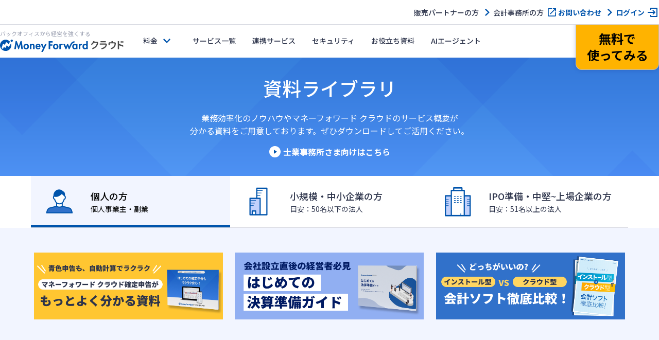

--- FILE ---
content_type: application/x-javascript; charset=utf-8
request_url: https://cookie.sync.usonar.jp/v1/cs?url=https%3A%2F%2Fbiz.moneyforward.com%2Flibrary%2Findividual%2F%3Fprovider%3Dest_basic%26provider_info%3Dcv.51775.part.sidebar%26link%3D&ref=&cb_name=usonarCallback&uuid=08007d34-2803-4c9b-b2e5-c16ee3022b6c&client_id=RALAnXHZM57Kq6sRA&v=1.0.0&cookies=%7B%22_gcl_au%22%3A%221.1.1298973330.1769913171%22%2C%22_ga%22%3A%22GA1.1.1423810208.1769913172%22%2C%22_fbp%22%3A%22fb.1.1769913173262.176965462689004639%22%7D&cb=1769913173667
body_size: 119
content:
usonarCallback({"uuid":"08007d34-2803-4c9b-b2e5-c16ee3022b6c"})


--- FILE ---
content_type: image/svg+xml
request_url: https://assets-biz-portal.moneyforward.com/packs/dist/78209adf225108c5b7e0.svg
body_size: 68
content:
<svg xmlns="http://www.w3.org/2000/svg" width="24" height="24" fill="none"><path fill="#0054AC" fill-rule="evenodd" d="M8 17.25L13.595 12 8 6.633 9.703 5 17 12l-7.297 7L8 17.25z" clip-rule="evenodd"/></svg>

--- FILE ---
content_type: application/javascript; charset=UTF-8
request_url: https://dev.visualwebsiteoptimizer.com/j.php?a=740981&u=https%3A%2F%2Fbiz.moneyforward.com%2Flibrary%2Findividual%2F%3Fprovider%3Dest_basic%26provider_info%3Dcv.51775.part.sidebar%26link%3D&vn=2.1&x=true
body_size: 12483
content:
(function(){function _vwo_err(e){function gE(e,a){return"https://dev.visualwebsiteoptimizer.com/ee.gif?a=740981&s=j.php&_cu="+encodeURIComponent(window.location.href)+"&e="+encodeURIComponent(e&&e.message&&e.message.substring(0,1e3)+"&vn=")+(e&&e.code?"&code="+e.code:"")+(e&&e.type?"&type="+e.type:"")+(e&&e.status?"&status="+e.status:"")+(a||"")}var vwo_e=gE(e);try{typeof navigator.sendBeacon==="function"?navigator.sendBeacon(vwo_e):(new Image).src=vwo_e}catch(err){}}try{var extE=0,prevMode=false;window._VWO_Jphp_StartTime = (window.performance && typeof window.performance.now === 'function' ? window.performance.now() : new Date().getTime());;;(function(){window._VWO=window._VWO||{};var aC=window._vwo_code;if(typeof aC==='undefined'){window._vwo_mt='dupCode';return;}if(window._VWO.sCL){window._vwo_mt='dupCode';window._VWO.sCDD=true;try{if(aC){clearTimeout(window._vwo_settings_timer);var h=document.querySelectorAll('#_vis_opt_path_hides');var x=h[h.length>1?1:0];x&&x.remove();}}catch(e){}return;}window._VWO.sCL=true;;window._vwo_mt="live";var localPreviewObject={};var previewKey="_vis_preview_"+740981;var wL=window.location;;try{localPreviewObject[previewKey]=window.localStorage.getItem(previewKey);JSON.parse(localPreviewObject[previewKey])}catch(e){localPreviewObject[previewKey]=""}try{window._vwo_tm="";var getMode=function(e){var n;if(window.name.indexOf(e)>-1){n=window.name}else{n=wL.search.match("_vwo_m=([^&]*)");n=n&&atob(decodeURIComponent(n[1]))}return n&&JSON.parse(n)};var ccMode=getMode("_vwo_cc");if(window.name.indexOf("_vis_heatmap")>-1||window.name.indexOf("_vis_editor")>-1||ccMode||window.name.indexOf("_vis_preview")>-1){try{if(ccMode){window._vwo_mt=decodeURIComponent(wL.search.match("_vwo_m=([^&]*)")[1])}else if(window.name&&JSON.parse(window.name)){window._vwo_mt=window.name}}catch(e){if(window._vwo_tm)window._vwo_mt=window._vwo_tm}}else if(window._vwo_tm.length){window._vwo_mt=window._vwo_tm}else if(location.href.indexOf("_vis_opt_preview_combination")!==-1&&location.href.indexOf("_vis_test_id")!==-1){window._vwo_mt="sharedPreview"}else if(localPreviewObject[previewKey]){window._vwo_mt=JSON.stringify(localPreviewObject)}if(window._vwo_mt!=="live"){;if(typeof extE!=="undefined"){extE=1}if(!getMode("_vwo_cc")){(function(){var cParam='';try{if(window.VWO&&window.VWO.appliedCampaigns){var campaigns=window.VWO.appliedCampaigns;for(var cId in campaigns){if(campaigns.hasOwnProperty(cId)){var v=campaigns[cId].v;if(cId&&v){cParam='&c='+cId+'-'+v+'-1';break;}}}}}catch(e){}var prevMode=false;_vwo_code.load('https://dev.visualwebsiteoptimizer.com/j.php?mode='+encodeURIComponent(window._vwo_mt)+'&a=740981&f=1&u='+encodeURIComponent(window._vis_opt_url||document.URL)+'&eventArch=true'+'&x=true'+cParam,{sL:window._vwo_code.sL});if(window._vwo_code.sL){prevMode=true;}})();}else{(function(){window._vwo_code&&window._vwo_code.finish();_vwo_ccc={u:"/j.php?a=740981&u=https%3A%2F%2Fbiz.moneyforward.com%2Flibrary%2Findividual%2F%3Fprovider%3Dest_basic%26provider_info%3Dcv.51775.part.sidebar%26link%3D&vn=2.1&x=true"};var s=document.createElement("script");s.src="https://app.vwo.com/visitor-behavior-analysis/dist/codechecker/cc.min.js?r="+Math.random();document.head.appendChild(s)})()}}}catch(e){var vwo_e=new Image;vwo_e.src="https://dev.visualwebsiteoptimizer.com/ee.gif?s=mode_det&e="+encodeURIComponent(e&&e.stack&&e.stack.substring(0,1e3)+"&vn=");aC&&window._vwo_code.finish()}})();
;;window._vwo_cookieDomain="moneyforward.com";;;;_vwo_surveyAssetsBaseUrl="https://cdn.visualwebsiteoptimizer.com/";;if(prevMode){return}if(window._vwo_mt === "live"){window.VWO=window.VWO||[];window._vwo_acc_id=740981;window.VWO._=window.VWO._||{};;;window.VWO.visUuid="DB7550E6D02AF43239074F537CC754E6E|521f3b58adfbea8b8a400634a42e3da5";
;_vwo_code.sT=_vwo_code.finished();(function(c,a,e,d,b,z,g,sT){if(window.VWO._&&window.VWO._.isBot)return;const cookiePrefix=window._vwoCc&&window._vwoCc.cookiePrefix||"";const useLocalStorage=sT==="ls";const cookieName=cookiePrefix+"_vwo_uuid_v2";const escapedCookieName=cookieName.replace(/([.*+?^${}()|[\]\\])/g,"\\$1");const cookieDomain=g;function getValue(){if(useLocalStorage){return localStorage.getItem(cookieName)}else{const regex=new RegExp("(^|;\\s*)"+escapedCookieName+"=([^;]*)");const match=e.cookie.match(regex);return match?decodeURIComponent(match[2]):null}}function setValue(value,days){if(useLocalStorage){localStorage.setItem(cookieName,value)}else{e.cookie=cookieName+"="+value+"; expires="+new Date(864e5*days+ +new Date).toGMTString()+"; domain="+cookieDomain+"; path=/"}}let existingValue=null;if(sT){const cookieRegex=new RegExp("(^|;\\s*)"+escapedCookieName+"=([^;]*)");const cookieMatch=e.cookie.match(cookieRegex);const cookieValue=cookieMatch?decodeURIComponent(cookieMatch[2]):null;const lsValue=localStorage.getItem(cookieName);if(useLocalStorage){if(lsValue){existingValue=lsValue;if(cookieValue){e.cookie=cookieName+"=; expires=Thu, 01 Jan 1970 00:00:01 GMT; domain="+cookieDomain+"; path=/"}}else if(cookieValue){localStorage.setItem(cookieName,cookieValue);e.cookie=cookieName+"=; expires=Thu, 01 Jan 1970 00:00:01 GMT; domain="+cookieDomain+"; path=/";existingValue=cookieValue}}else{if(cookieValue){existingValue=cookieValue;if(lsValue){localStorage.removeItem(cookieName)}}else if(lsValue){e.cookie=cookieName+"="+lsValue+"; expires="+new Date(864e5*366+ +new Date).toGMTString()+"; domain="+cookieDomain+"; path=/";localStorage.removeItem(cookieName);existingValue=lsValue}}a=existingValue||a}else{const regex=new RegExp("(^|;\\s*)"+escapedCookieName+"=([^;]*)");const match=e.cookie.match(regex);a=match?decodeURIComponent(match[2]):a}-1==e.cookie.indexOf("_vis_opt_out")&&-1==d.location.href.indexOf("vwo_opt_out=1")&&(window.VWO.visUuid=a),a=a.split("|"),b=new Image,g=window._vis_opt_domain||c||d.location.hostname.replace(/^www\./,""),b.src="https://dev.visualwebsiteoptimizer.com/v.gif?cd="+(window._vis_opt_cookieDays||0)+"&a=740981&d="+encodeURIComponent(d.location.hostname.replace(/^www\./,"") || c)+"&u="+a[0]+"&h="+a[1]+"&t="+z,d.vwo_iehack_queue=[b],setValue(a.join("|"),366)})("moneyforward.com",window.VWO.visUuid,document,window,0,_vwo_code.sT,"moneyforward.com","false"||null);
;clearTimeout(window._vwo_settings_timer);window._vwo_settings_timer=null;;;;;var vwoCode=window._vwo_code;if(vwoCode.filterConfig&&vwoCode.filterConfig.filterTime==="balanced"){vwoCode.removeLoaderAndOverlay()}var vwo_CIF=false;var UAP=false;;;var _vwo_style=document.getElementById('_vis_opt_path_hides'),_vwo_css=(vwoCode.hide_element_style?vwoCode.hide_element_style():'{opacity:0 !important;filter:alpha(opacity=0) !important;background:none !important;transition:none !important;}')+':root {--vwo-el-opacity:0 !important;--vwo-el-filter:alpha(opacity=0) !important;--vwo-el-bg:none !important;--vwo-el-ts:none !important;}',_vwo_text="" + _vwo_css;if (_vwo_style) { var e = _vwo_style.classList.contains("_vis_hide_layer") && _vwo_style; if (UAP && !UAP() && vwo_CIF && !vwo_CIF()) { e ? e.parentNode.removeChild(e) : _vwo_style.parentNode.removeChild(_vwo_style) } else { if (e) { var t = _vwo_style = document.createElement("style"), o = document.getElementsByTagName("head")[0], s = document.querySelector("#vwoCode"); t.setAttribute("id", "_vis_opt_path_hides"), s && t.setAttribute("nonce", s.nonce), t.setAttribute("type", "text/css"), o.appendChild(t) } if (_vwo_style.styleSheet) _vwo_style.styleSheet.cssText = _vwo_text; else { var l = document.createTextNode(_vwo_text); _vwo_style.appendChild(l) } e ? e.parentNode.removeChild(e) : _vwo_style.removeChild(_vwo_style.childNodes[0])}};window.VWO.ssMeta = { enabled: 0, noSS: 0 };;;VWO._=VWO._||{};window._vwo_clicks=false;VWO._.allSettings=(function(){return{dataStore:{campaigns:{425:{"ps":false,"urlRegex":"^https\\:\\\/\\\/biz\\.moneyforward\\.com\\\/accounting(?:(\\?[^#]*))?(?:(#.*))?$","pgre":true,"globalCode":[],"name":"2026_0039【会計TOP 1p】Outgrowを埋め込む","ep":1769043704000,"clickmap":0,"goals":{"1":{"type":"CUSTOM_GOAL","identifier":"vwo_dom_click","mca":false},"2":{"type":"CUSTOM_GOAL","identifier":"vwo_dom_click","mca":false}},"id":425,"ibe":0,"status":"RUNNING","cEV":1,"combs":{"1":0.5,"2":0.5},"type":"SPLIT_URL","comb_n":{"1":"Control","2":"Variation-1"},"pc_traffic":100,"triggers":["22057951"],"multiple_domains":0,"sV":1,"sections":{"1":{"path":"","triggers":[],"variation_names":{"1":"Control","2":"Variation-1"},"variationsRegex":{"1":"^https\\:\\\/\\\/biz\\.moneyforward\\.com\\\/accounting\\\/?(?:[\\?#].*)?$","2":"^https\\:\\\/\\\/biz\\.moneyforward\\.com\\\/accounting\\?ptn\\=2026_0039_01(?:#.*)?.*$"},"urlModes":{"1":1,"2":1},"variations":{"1":"https:\/\/biz.moneyforward.com\/accounting\/","2":"https:\/\/biz.moneyforward.com\/accounting\/?ptn=2026_0039_01"},"segment":{"1":1,"2":1}}},"stag":1,"exclude_url":"","metrics":[{"type":"m","metricId":393947,"id":1},{"type":"m","metricId":393233,"id":2}],"varSegAllowed":false,"mt":{"1":"3181352","2":"3176753"},"manual":false,"version":4,"segment_code":"true","ss":null}, 386:{"ps":false,"urlRegex":"^https\\:\\\/\\\/biz\\.moneyforward\\.com\\\/campaign\\\/mf_cloud\\\/54954(?:(\\?[^#]*))?(?:(#.*))?$","pgre":true,"globalCode":[],"name":"デジマ_キャンペーンサイト_会計_会計Plus_会計共通検証_202511_386","ep":1763700483000,"clickmap":0,"goals":{"1":{"type":"CUSTOM_GOAL","identifier":"vwo_pageView","mca":false},"4":{"type":"CUSTOM_GOAL","identifier":"vwo_pageView","mca":false},"3":{"type":"CUSTOM_GOAL","identifier":"vwo_dom_click","mca":false},"2":{"type":"CUSTOM_GOAL","identifier":"vwo_dom_click","mca":false}},"id":386,"ibe":0,"status":"RUNNING","combs":{"1":0.5,"2":0.5},"type":"SPLIT_URL","comb_n":{"1":"Control","2":"Variation-1"},"pc_traffic":100,"triggers":[20419006],"multiple_domains":0,"sV":1,"sections":{"1":{"path":"","triggers":[],"variation_names":{"1":"Control","2":"Variation-1"},"variationsRegex":{"1":"^https\\:\\\/\\\/biz\\.moneyforward\\.com\\\/campaign\\\/mf_cloud\\\/54954\\\/?(?:[\\?#].*)?$","2":"^https\\:\\\/\\\/biz\\.moneyforward\\.com\\\/accounting_plus\\\/?(?:[\\?#].*)?$"},"urlModes":{"1":1,"2":1},"variations":{"1":"https:\/\/biz.moneyforward.com\/campaign\/mf_cloud\/54954\/","2":"https:\/\/biz.moneyforward.com\/accounting_plus\/"},"segment":{"1":1,"2":1}}},"stag":"s_386","exclude_url":"","metrics":[{"type":"m","metricId":295057,"id":1},{"type":"m","metricId":393947,"id":2},{"type":"m","metricId":393233,"id":3},{"type":"m","metricId":432427,"id":4}],"varSegAllowed":false,"mt":{"1":"2335129","4":"3660607","3":"3176753","2":"3181352"},"manual":false,"version":4,"segment_code":"(_vwo_s().f_e(_vwo_s().ts(), 'pst'))","ss":{"csa":0}}, 430:{"ps":false,"urlRegex":"^https\\:\\\/\\\/biz\\.moneyforward\\.com\\\/contract\\\/function(?:(\\?[^#]*))?(?:(#.*))?$","pgre":true,"globalCode":[],"name":"2026_0032【契約機能 1p】詳細説明を削除してABテスト","ep":1769656533000,"clickmap":0,"goals":{"1":{"type":"CUSTOM_GOAL","identifier":"vwo_dom_click","mca":false},"2":{"type":"CUSTOM_GOAL","identifier":"vwo_dom_click","mca":false}},"id":430,"ibe":0,"status":"RUNNING","cEV":1,"combs":{"1":0.5,"2":0.5},"type":"SPLIT_URL","comb_n":{"1":"コントロール","2":"バリエーション-1"},"pc_traffic":100,"triggers":["22235824"],"multiple_domains":0,"sV":1,"sections":{"1":{"path":"","triggers":[],"variation_names":{"1":"コントロール","2":"バリエーション-1"},"variationsRegex":{"1":"^https\\:\\\/\\\/biz\\.moneyforward\\.com\\\/contract\\\/function\\\/?(?:[\\?#].*)?$","2":"^https\\:\\\/\\\/biz\\.moneyforward\\.com\\\/contract\\\/function\\?ptn\\=2026_0032_01(?:#.*)?.*$"},"urlModes":{"1":1,"2":1},"variations":{"1":"https:\/\/biz.moneyforward.com\/contract\/function\/","2":"https:\/\/biz.moneyforward.com\/contract\/function\/?ptn=2026_0032_01"},"segment":{"1":1,"2":1}}},"stag":1,"exclude_url":"","metrics":[{"type":"m","metricId":393233,"id":1},{"type":"m","metricId":393947,"id":2}],"varSegAllowed":false,"mt":{"1":"3176753","2":"3181352"},"manual":false,"version":4,"segment_code":"true","ss":null}, 415:{"ps":false,"urlRegex":"^https\\:\\\/\\\/biz\\.moneyforward\\.com\\\/payroll(?:(\\?[^#]*))?(?:(#.*))?$","pgre":true,"globalCode":[],"name":"2026_0017_【給与 1p】給与TOPのプライマリーを変更する","ep":1767673315000,"clickmap":0,"goals":{"1":{"type":"CUSTOM_GOAL","identifier":"vwo_dom_click","mca":false},"2":{"type":"CUSTOM_GOAL","identifier":"vwo_dom_click","mca":false}},"id":415,"ibe":0,"status":"RUNNING","cEV":1,"combs":{"1":0.5,"2":0.5},"type":"SPLIT_URL","comb_n":{"1":"Control","2":"Variation-1"},"pc_traffic":100,"triggers":["21605611"],"multiple_domains":0,"sV":1,"sections":{"1":{"path":"","triggers":[],"variation_names":{"1":"Control","2":"Variation-1"},"variationsRegex":{"1":"^https\\:\\\/\\\/biz\\.moneyforward\\.com\\\/payroll\\\/?(?:[\\?#].*)?$","2":"^https\\:\\\/\\\/biz\\.moneyforward\\.com\\\/payroll\\?ptn\\=2026_0017_01(?:#.*)?.*$"},"urlModes":{"1":1,"2":1},"variations":{"1":"https:\/\/biz.moneyforward.com\/payroll\/","2":"https:\/\/biz.moneyforward.com\/payroll\/?ptn=2026_0017_01"},"segment":{"1":1,"2":1}}},"stag":1,"exclude_url":"","metrics":[{"type":"m","metricId":393233,"id":1},{"type":"m","metricId":393947,"id":2}],"varSegAllowed":false,"mt":{"1":"3176753","2":"3181352"},"manual":false,"version":4,"segment_code":"true","ss":null}, 402:{"ps":false,"pg_config":["3095590"],"urlRegex":"","pgre":true,"globalCode":[],"name":"2026_0023【会計Plus1p】MVコピーのABCテスト","ep":1765437188000,"clickmap":0,"goals":{"1":{"type":"CUSTOM_GOAL","identifier":"vwo_dom_click","mca":false},"2":{"type":"CUSTOM_GOAL","identifier":"vwo_dom_click","mca":false}},"combs":{"1":0.333333,"3":0.333333,"2":0.333333},"id":402,"ibe":0,"status":"RUNNING","sections":{"1":{"path":"","editorXPaths":{"1":"","3":".app-mv-lead,.app-mv-title","2":".app-mv-lead"},"variation_names":{"1":"コントロール","3":"バリエーション-2","2":"バリエーション-1"},"triggers":[],"globalWidgetSnippetIds":{"1":[],"3":[],"2":[]},"variations":{"1":[],"3":[{"rtag":"R_740981_402_1_3_0","tag":"C_740981_402_1_3_0","xpath":".app-mv-lead"},{"rtag":"R_740981_402_1_3_1","tag":"C_740981_402_1_3_1","xpath":".app-mv-title"}],"2":[{"rtag":"R_740981_402_1_2_0","tag":"C_740981_402_1_2_0","xpath":".app-mv-lead"}]},"segment":{"1":1,"3":1,"2":1}}},"triggers":["21542446"],"type":"VISUAL_AB","comb_n":{"1":"コントロール","3":"バリエーション-2","2":"バリエーション-1"},"sV":1,"muts":{"post":{"enabled":true,"refresh":true}},"multiple_domains":0,"pc_traffic":100,"segment_code":"(_vwo_s().f_e(_vwo_s().ts(), 'org'))","stag":"s_402","exclude_url":"","metrics":[{"type":"m","metricId":393233,"id":1},{"type":"m","metricId":393947,"id":2}],"varSegAllowed":false,"mt":{"1":"3176753","2":"3181352"},"aMTP":1,"manual":false,"version":4,"ss":{"csa":0}}, 407:{"ps":false,"urlRegex":"^https\\:\\\/\\\/biz\\.moneyforward\\.com\\\/campaign\\\/expense\\\/35256(?:(\\?[^#]*))?(?:(#.*))?$","pgre":true,"globalCode":[],"name":"Campaign 407","ep":1765965734000,"clickmap":0,"goals":{"1":{"type":"CUSTOM_GOAL","identifier":"vwo_dom_click","mca":false}},"id":407,"ibe":0,"status":"RUNNING","combs":{"1":0.5,"2":0.5},"type":"SPLIT_URL","comb_n":{"1":"Control","2":"Variation-1"},"pc_traffic":100,"triggers":["21124522"],"multiple_domains":0,"sV":1,"sections":{"1":{"path":"","triggers":[],"variation_names":{"1":"Control","2":"Variation-1"},"variationsRegex":{"1":"^https\\:\\\/\\\/biz\\.moneyforward\\.com\\\/campaign\\\/expense\\\/35256\\\/?(?:[\\?#].*)?$","2":"^https\\:\\\/\\\/biz\\.moneyforward\\.com\\\/campaign\\\/expense\\\/55405\\\/?(?:[\\?#].*)?$"},"urlModes":{"1":1,"2":1},"variations":{"1":"https:\/\/biz.moneyforward.com\/campaign\/expense\/35256\/","2":"https:\/\/biz.moneyforward.com\/campaign\/expense\/55405\/"},"segment":{"1":1,"2":1}}},"stag":"s_407","exclude_url":"","metrics":[{"type":"m","metricId":393233,"id":1}],"varSegAllowed":false,"mt":{"1":"3176753"},"manual":false,"version":4,"segment_code":"(_vwo_s().f_e(_vwo_s().ts(), 'pst'))","ss":{"csa":0}}, 427:{"ps":false,"pg_config":["3161365"],"combs":{"1":0.5,"2":0.5},"urlRegex":"","pgre":true,"globalCode":[],"name":"2026_0091【統合TOP 1p】製品資料のEFO（設問項目追加）","ep":1769064723000,"clickmap":0,"goals":{"1":{"type":"CUSTOM_GOAL","identifier":"vwo_dom_click","mca":false},"2":{"type":"CUSTOM_GOAL","identifier":"vwo_dom_click","mca":false}},"sections":{"1":{"path":"","editorXPaths":{"1":"","2":".app-mv-buttons > div:nth-of-type(2) > a:nth-of-type(1),#mfc-portal-web > div:nth-of-type(5) > div:nth-of-type(1) > div:nth-of-type(2) > div:nth-of-type(2) > a:nth-of-type(1),.service-introduce-container > div:nth-of-type(3) > div:nth-of-type(2) > a:nth-of-type(1),.sec-useful-document-container > li:nth-of-type(1) > a:nth-of-type(1),#mfc-portal-web > div:nth-of-type(7) > div:nth-of-type(1) > div:nth-of-type(3) > div:nth-of-type(2) > a:nth-of-type(1)"},"variation_names":{"1":"コントロール","2":"バリエーション-1"},"triggers":[],"globalWidgetSnippetIds":{"1":[],"2":[]},"variations":{"1":[],"2":[{"rtag":"R_740981_427_1_2_0","tag":"C_740981_427_1_2_0","xpath":".app-mv-buttons > div:nth-of-type(2) > a:nth-of-type(1)"},{"rtag":"R_740981_427_1_2_1","tag":"C_740981_427_1_2_1","xpath":"#mfc-portal-web > div:nth-of-type(5) > div:nth-of-type(1) > div:nth-of-type(2) > div:nth-of-type(2) > a:nth-of-type(1)"},{"rtag":"R_740981_427_1_2_2","tag":"C_740981_427_1_2_2","xpath":".service-introduce-container > div:nth-of-type(3) > div:nth-of-type(2) > a:nth-of-type(1)"},{"rtag":"R_740981_427_1_2_3","tag":"C_740981_427_1_2_3","xpath":".sec-useful-document-container > li:nth-of-type(1) > a:nth-of-type(1)"},{"rtag":"R_740981_427_1_2_4","tag":"C_740981_427_1_2_4","xpath":"#mfc-portal-web > div:nth-of-type(7) > div:nth-of-type(1) > div:nth-of-type(3) > div:nth-of-type(2) > a:nth-of-type(1)"}]},"segment":{"1":1,"2":1}}},"id":427,"ibe":0,"status":"RUNNING","cEV":1,"triggers":["22178299"],"type":"VISUAL_AB","comb_n":{"1":"コントロール","2":"バリエーション-1"},"sV":1,"muts":{"post":{"enabled":true,"refresh":true}},"multiple_domains":0,"pc_traffic":100,"segment_code":"true","stag":1,"exclude_url":"","metrics":[{"type":"m","metricId":393233,"id":1},{"type":"m","metricId":393947,"id":2}],"varSegAllowed":false,"mt":{"1":"3176753","2":"3181352"},"aMTP":1,"manual":false,"version":4,"ss":null}, 413:{"ps":false,"urlRegex":"^https\\:\\\/\\\/biz\\.moneyforward\\.com\\\/survey(?:(\\?[^#]*))?(?:(#.*))?$","pgre":true,"globalCode":[],"name":"デジマ_キャンペーンサイト_サーベイ_新規LP検証_202601_413","ep":1767607741000,"clickmap":0,"goals":{"1":{"type":"CUSTOM_GOAL","identifier":"vwo_dom_click","mca":false}},"id":413,"ibe":0,"status":"RUNNING","combs":{"1":0.5,"2":0.5},"type":"SPLIT_URL","comb_n":{"1":"Control","2":"Variation-1"},"pc_traffic":100,"triggers":["21554014"],"multiple_domains":0,"sV":1,"sections":{"1":{"path":"","triggers":[],"variation_names":{"1":"Control","2":"Variation-1"},"variationsRegex":{"1":"^https\\:\\\/\\\/biz\\.moneyforward\\.com\\\/survey\\\/?(?:[\\?#].*)?$","2":"^https\\:\\\/\\\/biz\\.moneyforward\\.com\\\/campaign\\\/survey\\\/55336\\\/?(?:[\\?#].*)?$"},"urlModes":{"1":1,"2":1},"variations":{"1":"https:\/\/biz.moneyforward.com\/survey\/","2":"https:\/\/biz.moneyforward.com\/campaign\/survey\/55336\/"},"segment":{"1":1,"2":1}}},"stag":"s_413","exclude_url":"","metrics":[{"type":"m","metricId":393233,"id":1}],"varSegAllowed":false,"mt":{"1":"3176753"},"manual":false,"version":4,"segment_code":"(_vwo_s().f_e(_vwo_s().ts(), 'pst'))","ss":{"csa":0}}, 395:{"ps":false,"urlRegex":"^https\\:\\\/\\\/biz\\.moneyforward\\.com\\\/aptitude\\-test(?:(\\?[^#]*))?(?:(#.*))?$","pgre":true,"globalCode":[],"name":"デジマ_キャンペーンサイト適性検査_新規LP検証_202512_395","ep":1764896987000,"clickmap":0,"goals":{"1":{"type":"CUSTOM_GOAL","identifier":"vwo_dom_click","mca":false}},"id":395,"ibe":0,"status":"RUNNING","combs":{"1":0.5,"2":0.5},"type":"SPLIT_URL","comb_n":{"1":"Control","2":"Variation-1"},"pc_traffic":100,"triggers":["20788564"],"multiple_domains":0,"sV":1,"sections":{"1":{"path":"","triggers":[],"variation_names":{"1":"Control","2":"Variation-1"},"variationsRegex":{"1":"^https\\:\\\/\\\/biz\\.moneyforward\\.com\\\/aptitude\\-test\\\/?(?:[\\?#].*)?$","2":"^https\\:\\\/\\\/biz\\.moneyforward\\.com\\\/campaign\\\/aptitude\\-test\\\/54957\\\/?(?:[\\?#].*)?$"},"urlModes":{"1":1,"2":1},"variations":{"1":"https:\/\/biz.moneyforward.com\/aptitude-test\/","2":"https:\/\/biz.moneyforward.com\/campaign\/aptitude-test\/54957\/"},"segment":{"1":1,"2":1}}},"stag":"s_395","exclude_url":"","metrics":[{"type":"m","metricId":393233,"id":1}],"varSegAllowed":false,"mt":{"1":"3176753"},"manual":false,"version":4,"segment_code":"(_vwo_s().f_e(_vwo_s().ts(), 'pst'))","ss":{"csa":0}}, 432:{"ps":false,"pg_config":["3169342"],"combs":{"1":0.5,"2":0.5},"urlRegex":"","pgre":true,"globalCode":[],"name":"2026_0110【確定申告 1p】メインコピーの検証_","ep":1769672087000,"clickmap":0,"goals":{"1":{"type":"CUSTOM_GOAL","identifier":"vwo_dom_click","mca":false},"2":{"type":"CUSTOM_GOAL","identifier":"vwo_pageView","mca":false}},"sections":{"1":{"path":"","editorXPaths":{"1":"","2":".app-mv-title,.app-mv-lead"},"variation_names":{"1":"Control","2":"Variation-1"},"triggers":[],"globalWidgetSnippetIds":{"1":[],"2":[]},"variations":{"1":[],"2":[{"rtag":"R_740981_432_1_2_0","tag":"C_740981_432_1_2_0","xpath":".app-mv-title"},{"rtag":"R_740981_432_1_2_1","tag":"C_740981_432_1_2_1","xpath":".app-mv-lead"}]},"segment":{"1":1,"2":1}}},"id":432,"ibe":0,"status":"RUNNING","cEV":1,"triggers":["22178299"],"type":"VISUAL_AB","comb_n":{"1":"Control","2":"Variation-1"},"sV":1,"muts":{"post":{"enabled":true,"refresh":true}},"multiple_domains":0,"pc_traffic":100,"segment_code":"true","stag":1,"exclude_url":"","metrics":[{"type":"m","metricId":393947,"id":1},{"type":"m","metricId":295057,"id":2}],"varSegAllowed":false,"mt":{"1":"3181352","2":"2335129"},"aMTP":1,"manual":false,"version":4,"ss":null}, 429:{"ps":false,"urlRegex":"^https\\:\\\/\\\/biz\\.moneyforward\\.com\\\/library\\\/form\\\/26609(?:(\\?[^#]*))?(?:(#.*))?$","pgre":true,"globalCode":[],"name":"デジマ_キャンペーンサイト_給与_新規セクション検証_202601_429","ep":1769592851000,"clickmap":0,"goals":{"1":{"type":"CUSTOM_GOAL","identifier":"vwo_dom_click","mca":false}},"id":429,"ibe":0,"status":"RUNNING","combs":{"1":0.5,"2":0.5},"type":"SPLIT_URL","comb_n":{"1":"Control","2":"Variation-1"},"pc_traffic":100,"triggers":["22214227"],"multiple_domains":0,"sV":1,"sections":{"1":{"path":"","triggers":[],"variation_names":{"1":"Control","2":"Variation-1"},"variationsRegex":{"1":"^https\\:\\\/\\\/biz\\.moneyforward\\.com\\\/library\\\/form\\\/26609\\\/?(?:[\\?#].*)?$","2":"^https\\:\\\/\\\/biz\\.moneyforward\\.com\\\/library\\\/form\\\/52404\\\/?(?:[\\?#].*)?$"},"urlModes":{"1":1,"2":1},"variations":{"1":"https:\/\/biz.moneyforward.com\/library\/form\/26609\/","2":"https:\/\/biz.moneyforward.com\/library\/form\/52404\/"},"segment":{"1":1,"2":1}}},"stag":"s_429","exclude_url":"","metrics":[{"type":"m","metricId":393233,"id":1}],"varSegAllowed":false,"mt":{"1":"3176753"},"manual":false,"version":4,"segment_code":"(_vwo_s().f_e(_vwo_s().ts(), 'pst'))","ss":{"csa":0}}, 419:{"ps":false,"urlRegex":"^https\\:\\\/\\\/biz\\.moneyforward\\.com\\\/tax\\-adjustment(?:(\\?[^#]*))?(?:(#.*))?$","pgre":true,"globalCode":[],"name":"2025_0835【年末調整 1p】TOPページ機能セクションのABテスト","ep":1768366597000,"clickmap":0,"goals":{"1":{"type":"CUSTOM_GOAL","identifier":"vwo_dom_click","mca":false},"2":{"type":"CUSTOM_GOAL","identifier":"vwo_dom_click","mca":false}},"id":419,"ibe":0,"status":"RUNNING","cEV":1,"combs":{"1":0.5,"2":0.5},"type":"SPLIT_URL","comb_n":{"1":"コントロール","2":"バリエーション-1"},"pc_traffic":100,"triggers":["21814288"],"multiple_domains":0,"sV":1,"sections":{"1":{"path":"","triggers":[],"variation_names":{"1":"コントロール","2":"バリエーション-1"},"variationsRegex":{"1":"^https\\:\\\/\\\/biz\\.moneyforward\\.com\\\/tax\\-adjustment\\\/?(?:[\\?#].*)?$","2":"^https\\:\\\/\\\/biz\\.moneyforward\\.com\\\/tax\\-adjustment\\?ptn\\=2025_0835_01(?:#.*)?.*$"},"urlModes":{"1":1,"2":1},"variations":{"1":"https:\/\/biz.moneyforward.com\/tax-adjustment\/","2":"https:\/\/biz.moneyforward.com\/tax-adjustment\/?ptn=2025_0835_01"},"segment":{"1":1,"2":1}}},"stag":1,"exclude_url":"","metrics":[{"type":"m","metricId":393233,"id":1},{"type":"m","metricId":393947,"id":2}],"varSegAllowed":false,"mt":{"1":"3176753","2":"3181352"},"manual":false,"version":4,"segment_code":"true","ss":null}, 365:{"ps":false,"urlRegex":"^https\\:\\\/\\\/biz\\.moneyforward\\.com\\\/corporate\\-housing\\-benefits(?:(\\?[^#]*))?(?:(#.*))?$","pgre":true,"globalCode":[],"name":"デジマ_キャンペーンサイト_福利厚生賃貸_新規LP検証_202511_365","ep":1761730089000,"clickmap":0,"goals":{"1":{"type":"CUSTOM_GOAL","identifier":"vwo_dom_click","mca":false}},"id":365,"ibe":0,"status":"RUNNING","combs":{"1":0.5,"2":0.5},"type":"SPLIT_URL","comb_n":{"1":"Control","2":"Variation-1"},"pc_traffic":100,"triggers":["21078511"],"multiple_domains":0,"sV":1,"sections":{"1":{"path":"","triggers":[],"variation_names":{"1":"Control","2":"Variation-1"},"variationsRegex":{"1":"^https\\:\\\/\\\/biz\\.moneyforward\\.com\\\/corporate\\-housing\\-benefits\\\/?(?:[\\?#].*)?$","2":"^https\\:\\\/\\\/biz\\.moneyforward\\.com\\\/campaign\\\/corporate\\-housing\\-benefits\\\/54538\\\/?(?:[\\?#].*)?$"},"urlModes":{"1":1,"2":1},"variations":{"1":"https:\/\/biz.moneyforward.com\/corporate-housing-benefits\/","2":"https:\/\/biz.moneyforward.com\/campaign\/corporate-housing-benefits\/54538\/"},"segment":{"1":1,"2":1}}},"stag":"s_365","exclude_url":"","metrics":[{"type":"m","metricId":393233,"id":1}],"varSegAllowed":false,"mt":{"1":"3176753"},"manual":false,"version":4,"segment_code":"(_vwo_s().f_e(_vwo_s().ts(), 'pst'))","ss":{"csa":0}}},changeSets:{},plugins:{"IP":"52.14.250.249","UA":{"ps":"desktop:false:Mac OS X:10.15.7:ClaudeBot:1:Spider","os":"MacOS","dt":"spider","br":"Other","de":"Other"},"PIICONFIG":false,"DACDNCONFIG":{"DT":{"DELAYAFTERTRIGGER":1000,"DEVICE":"mobile","TC":"function(){ return _vwo_t.cm('eO','js',VWO._.dtc.ctId); };","SEGMENTCODE":"function(){ return _vwo_s().f_e(_vwo_s().dt(),'mobile') };"},"SD":false,"SPA":true,"DONT_IOS":false,"CJ":false,"RDBG":false,"DNDOFST":1000,"jsConfig":{"ast":1,"earc":1,"ivocpa":false,"m360":1,"vqe":false},"CKLV":false,"debugEvt":false,"DLRE":false,"CRECJS":false,"eNC":false,"IAF":false,"aSM":false,"BSECJ":false,"FB":false,"CSHS":false,"AST":true,"SPAR":false,"SST":false,"SCC":"{\"cache\":0,\"sT\":2000,\"hE\":\"body\"}","UCP":false,"CINSTJS":false,"PRTHD":false},"LIBINFO":{"TRACK":{"LIB_SUFFIX":"","HASH":"13868f8d526ad3d74df131c9d3ab264bbr"},"SURVEY":{"HASH":"353cdf4b76396a69267902eedeb23961br"},"WORKER":{"HASH":"70faafffa0475802f5ee03ca5ff74179br"},"SURVEY_HTML":{"HASH":"9e434dd4255da1c47c8475dbe2dcce30br"},"SURVEY_DEBUG_EVENTS":{"HASH":"91d000aaba2a8e161d634c8c369dfbc1br"},"DEBUGGER_UI":{"HASH":"ac2f1194867fde41993ef74a1081ed6bbr"},"EVAD":{"LIB_SUFFIX":"","HASH":""},"HEATMAP_HELPER":{"HASH":"c5d6deded200bc44b99989eeb81688a4br"},"OPA":{"HASH":"88b9927e32a9e07865e4a4823816392dbr","PATH":"\/4.0"}},"GEO":{"rn":"Ohio","cEU":"","cc":"US","r":"OH","c":"Columbus","cn":"United States","vn":"geoip2","conC":"NA"},"ACCTZ":"Asia\/Tokyo"},vwoData:{"gC":null,"pR":[]},crossDomain:{},integrations:{},events:{"vwo_performance":{},"vwo_mouseout":{},"vwo_selection":{},"vwo_cursorThrashed":{},"vwo_variationShown":{},"vwo_quickBack":{},"vwo_surveyExtraData":{},"vwo_dom_click":{"nS":["target.innerText","target"]},"vwo_trackGoalVisited":{},"vwo_pageUnload":{},"vwo_syncVisitorProp":{},"vwo_dom_submit":{},"vwo_analyzeHeatmap":{},"vwo_analyzeRecording":{},"vwo_autoCapture":{},"vwo_analyzeForm":{},"vwo_longPress":{},"vwo_scroll":{},"vwo_singleTap":{},"vwo_appCrashed":{},"vwo_page_session_count":{},"vwo_vA":{},"vwo_screenViewed":{},"vwo_log":{},"vwo_survey_display":{},"vwo_survey_close":{},"vwo_survey_attempt":{},"vwo_customConversion":{},"vwo_revenue":{},"vwo_surveyCompleted":{},"vwo_dom_hover":{},"vwo_sdkUsageStats":{},"vwo_copy":{},"vwo_repeatedHovered":{},"vwo_repeatedScrolled":{},"vwo_timer":{"nS":["timeSpent"]},"vwo_tabIn":{},"vwo_appGoesInBackground":{},"vwo_pageRefreshed":{},"vwo_recommendation_block_shown":{},"vwo_errorOnPage":{},"vwo_surveyAttempted":{},"vwo_surveyQuestionDisplayed":{},"vwo_surveyQuestionAttempted":{},"vwo_orientationChanged":{},"vwo_appTerminated":{},"vwo_appComesInForeground":{},"vwo_appLaunched":{},"vwo_networkChanged":{},"vwo_fling":{},"vwo_doubleTap":{},"vwo_appNotResponding":{},"vwo_rC":{},"vwo_survey_surveyCompleted":{},"vwo_surveyDisplayed":{},"vwo_survey_reachedThankyou":{},"vwo_survey_questionShown":{},"vwo_survey_questionAttempted":{},"vwo_survey_complete":{},"vwo_customTrigger":{},"vwo_leaveIntent":{},"vwo_conversion":{},"vwo_tabOut":{},"vwo_surveyClosed":{},"vwo_pageView":{},"vwo_dom_scroll":{"nS":["pxBottom","bottom","top","pxTop"]},"vwo_newSessionCreated":{},"vwo_fmeSdkInit":{},"vwo_surveyQuestionSubmitted":{},"vwo_sdkDebug":{},"vwo_sessionSync":{},"vwo_survey_submit":{},"vwo_goalVisit":{"nS":["expId"]},"vwo_zoom":{},"vwo_debugLogs":{}},visitorProps:{"vwo_email":{},"vwo_domain":{}},uuid:"DB7550E6D02AF43239074F537CC754E6E",syV:{},syE:{},cSE:{},CIF:false,syncEvent:"sessionCreated",syncAttr:"sessionCreated"},sCIds:["425","386","430","415","407","420","413","395","429","419","365"],oCids:["428","402","427","432","405"],triggers:{"21542446":{"cnds":["a",{"id":1002,"event":"vwo_pageView","filters":[]},["o",{"id":500,"event":"vwo_pageView","filters":[["storage.cookies._vis_opt_exp_402_combi","nbl"]]},["a",{"event":"vwo_mutationObserved","id":2},{"event":"vwo_notRedirecting","id":4,"filters":[]},{"event":"vwo_visibilityTriggered","id":5,"filters":[]},{"id":1000,"event":"vwo_pageView","filters":[["trafficSource","in",["org"]]]}]]],"dslv":2},"20788564":{"cnds":["o",{"id":500,"event":"vwo_pageView","filters":["o",["storage.cookies._vis_opt_exp_395_combi","nbl"],["storage.cookies._vis_opt_exp_395_split","nbl"]]},["a",{"event":"vwo_visibilityTriggered","id":5,"filters":[]},{"id":1000,"event":"vwo_pageView","filters":[["trafficSource","in",["pst"]]]}]],"dslv":2},"21078511":{"cnds":["o",{"id":500,"event":"vwo_pageView","filters":["o",["storage.cookies._vis_opt_exp_365_combi","nbl"],["storage.cookies._vis_opt_exp_365_split","nbl"]]},["a",{"event":"vwo_visibilityTriggered","id":5,"filters":[]},{"id":1000,"event":"vwo_pageView","filters":[["trafficSource","in",["pst"]]]}]],"dslv":2},"21814288":{"cnds":["o",["a",{"id":500,"event":"vwo_pageView","filters":[["storage.cookies._vis_opt_exp_419_split","nbl"]]},{"id":504,"event":"vwo_pageView","filters":[["page.url","urlReg","^https\\:\\\/\\\/biz\\.moneyforward\\.com\\\/tax\\-adjustment\\?ptn\\=2025_0835_01(?:#.*)?.*$"]]}],["a",{"event":"vwo_visibilityTriggered","id":5,"filters":[]},{"id":1000,"event":"vwo_pageView","filters":[]}]],"dslv":2},"20419006":{"cnds":["o",{"id":500,"event":"vwo_pageView","filters":["o",["storage.cookies._vis_opt_exp_386_combi","nbl"],["storage.cookies._vis_opt_exp_386_split","nbl"]]},["a",{"event":"vwo_visibilityTriggered","id":5,"filters":[]},{"id":1000,"event":"vwo_pageView","filters":[["trafficSource","in",["pst"]]]}]],"dslv":2},"22214227":{"cnds":["o",{"id":500,"event":"vwo_pageView","filters":["o",["storage.cookies._vis_opt_exp_429_combi","nbl"],["storage.cookies._vis_opt_exp_429_split","nbl"]]},["a",{"event":"vwo_visibilityTriggered","id":5,"filters":[]},{"id":1000,"event":"vwo_pageView","filters":[["trafficSource","in",["pst"]]]}]],"dslv":2},"2335129":{"cnds":[{"id":1000,"event":"vwo_pageView","filters":[["page.url","pgc","1995661"]]}],"dslv":2},"3660607":{"cnds":[{"id":1000,"event":"vwo_pageView","filters":[["page.url","pgc","2960023"]]}],"dslv":2},"11":{"cnds":[{"event":"vwo_dynDataFetched","id":105,"filters":[["event.state","eq",1]]}]},"2":{"cnds":[{"event":"vwo_variationShown","id":100}]},"75":{"cnds":[{"event":"vwo_urlChange","id":99}]},"22057951":{"cnds":["o",["a",{"id":500,"event":"vwo_pageView","filters":[["storage.cookies._vis_opt_exp_425_split","nbl"]]},{"id":504,"event":"vwo_pageView","filters":[["page.url","urlReg","^https\\:\\\/\\\/biz\\.moneyforward\\.com\\\/accounting\\?ptn\\=2026_0039_01(?:#.*)?.*$"]]}],["a",{"event":"vwo_visibilityTriggered","id":5,"filters":[]},{"id":1000,"event":"vwo_pageView","filters":[]}]],"dslv":2},"5":{"cnds":[{"event":"vwo_postInit","id":101}]},"9":{"cnds":[{"event":"vwo_groupCampTriggered","id":105}]},"8":{"cnds":[{"event":"vwo_pageView","id":102}]},"22235824":{"cnds":["o",["a",{"id":500,"event":"vwo_pageView","filters":[["storage.cookies._vis_opt_exp_430_split","nbl"]]},{"id":504,"event":"vwo_pageView","filters":[["page.url","urlReg","^https\\:\\\/\\\/biz\\.moneyforward\\.com\\\/contract\\\/function\\?ptn\\=2026_0032_01(?:#.*)?.*$"]]}],["a",{"event":"vwo_visibilityTriggered","id":5,"filters":[]},{"id":1000,"event":"vwo_pageView","filters":[]}]],"dslv":2},"21605611":{"cnds":["o",["a",{"id":500,"event":"vwo_pageView","filters":[["storage.cookies._vis_opt_exp_415_split","nbl"]]},{"id":504,"event":"vwo_pageView","filters":[["page.url","urlReg","^https\\:\\\/\\\/biz\\.moneyforward\\.com\\\/payroll\\?ptn\\=2026_0017_01(?:#.*)?.*$"]]}],["a",{"event":"vwo_visibilityTriggered","id":5,"filters":[]},{"id":1000,"event":"vwo_pageView","filters":[]}]],"dslv":2},"3181352":{"cnds":[{"id":1000,"event":"vwo_dom_click","filters":[["event.targetUrl","pgc","2376445"]]}],"dslv":2},"3176753":{"cnds":[{"id":1000,"event":"vwo_dom_click","filters":[["event.targetUrl","pgc","1994449"]]}],"dslv":2},"21554014":{"cnds":["o",{"id":500,"event":"vwo_pageView","filters":["o",["storage.cookies._vis_opt_exp_413_combi","nbl"],["storage.cookies._vis_opt_exp_413_split","nbl"]]},["a",{"event":"vwo_visibilityTriggered","id":5,"filters":[]},{"id":1000,"event":"vwo_pageView","filters":[["trafficSource","in",["pst"]]]}]],"dslv":2},"21124522":{"cnds":["o",{"id":500,"event":"vwo_pageView","filters":["o",["storage.cookies._vis_opt_exp_407_combi","nbl"],["storage.cookies._vis_opt_exp_407_split","nbl"]]},["a",{"event":"vwo_visibilityTriggered","id":5,"filters":[]},{"id":1000,"event":"vwo_pageView","filters":[["trafficSource","in",["pst"]]]}]],"dslv":2},"22178299":{"cnds":["a",{"event":"vwo_mutationObserved","id":2},{"event":"vwo_notRedirecting","id":4,"filters":[]},{"event":"vwo_visibilityTriggered","id":5,"filters":[]},{"id":1000,"event":"vwo_pageView","filters":[]},{"id":1002,"event":"vwo_pageView","filters":[]}],"dslv":2}},preTriggers:{},tags:{},rules:[{"triggers":["3660607"],"tags":[{"id":"metric","metricId":432427,"data":{"type":"m","campaigns":[{"c":386,"g":4}]}}]},{"triggers":["20788564"],"tags":[{"data":"campaigns.395","priority":0,"id":"runCampaign"}]},{"triggers":["22214227"],"tags":[{"data":"campaigns.429","priority":0,"id":"runCampaign"}]},{"triggers":["21078511"],"tags":[{"data":"campaigns.365","priority":0,"id":"runCampaign"}]},{"triggers":["21814288"],"tags":[{"data":"campaigns.419","priority":0,"id":"runCampaign"}]},{"triggers":["22057951"],"tags":[{"data":"campaigns.425","priority":0,"id":"runCampaign"}]},{"triggers":["21554014"],"tags":[{"data":"campaigns.413","priority":0,"id":"runCampaign"}]},{"triggers":["22178299"],"tags":[{"data":"campaigns.427","priority":4,"id":"runCampaign"},{"data":"campaigns.432","triggerIds":["22178299"],"priority":4,"id":"runCampaign"}]},{"triggers":["20419006"],"tags":[{"data":"campaigns.386","priority":0,"id":"runCampaign"}]},{"triggers":["22235824"],"tags":[{"data":"campaigns.430","priority":0,"id":"runCampaign"}]},{"triggers":["21605611"],"tags":[{"data":"campaigns.415","priority":0,"id":"runCampaign"}]},{"triggers":["21542446"],"tags":[{"data":"campaigns.402","priority":4,"id":"runCampaign"}]},{"triggers":["3176753"],"tags":[{"id":"metric","metricId":393233,"data":{"type":"m","campaigns":[{"c":425,"g":2}]}},{"id":"metric","metricId":393233,"data":{"type":"m","campaigns":[{"c":386,"g":3}]}},{"id":"metric","metricId":393233,"data":{"type":"m","campaigns":[{"c":430,"g":1}]}},{"id":"metric","metricId":393233,"data":{"type":"m","campaigns":[{"c":415,"g":1}]}},{"id":"metric","metricId":393233,"data":{"type":"m","campaigns":[{"c":402,"g":1}]}},{"id":"metric","metricId":393233,"data":{"type":"m","campaigns":[{"c":407,"g":1}]}},{"id":"metric","metricId":393233,"data":{"type":"m","campaigns":[{"c":427,"g":1}]}},{"id":"metric","metricId":393233,"data":{"type":"m","campaigns":[{"c":413,"g":1}]}},{"id":"metric","metricId":393233,"data":{"type":"m","campaigns":[{"c":395,"g":1}]}},{"id":"metric","metricId":393233,"data":{"type":"m","campaigns":[{"c":429,"g":1}]}},{"id":"metric","metricId":393233,"data":{"type":"m","campaigns":[{"c":419,"g":1}]}},{"id":"metric","metricId":393233,"data":{"type":"m","campaigns":[{"c":365,"g":1}]}}]},{"triggers":["3181352"],"tags":[{"id":"metric","metricId":393947,"data":{"type":"m","campaigns":[{"c":425,"g":1}]}},{"id":"metric","metricId":393947,"data":{"type":"m","campaigns":[{"c":386,"g":2}]}},{"id":"metric","metricId":393947,"data":{"type":"m","campaigns":[{"c":430,"g":2}]}},{"id":"metric","metricId":393947,"data":{"type":"m","campaigns":[{"c":415,"g":2}]}},{"id":"metric","metricId":393947,"data":{"type":"m","campaigns":[{"c":402,"g":2}]}},{"id":"metric","metricId":393947,"data":{"type":"m","campaigns":[{"c":427,"g":2}]}},{"id":"metric","metricId":393947,"data":{"type":"m","campaigns":[{"c":432,"g":1}]}},{"id":"metric","metricId":393947,"data":{"type":"m","campaigns":[{"c":419,"g":2}]}}]},{"triggers":["21124522"],"tags":[{"data":"campaigns.407","priority":0,"id":"runCampaign"}]},{"triggers":["2335129"],"tags":[{"id":"metric","metricId":295057,"data":{"type":"m","campaigns":[{"c":386,"g":1}]}},{"id":"metric","metricId":295057,"data":{"type":"m","campaigns":[{"c":432,"g":2}]}}]},{"triggers":["8"],"tags":[{"priority":2,"id":"groupCampaigns"},{"priority":3,"id":"prePostMutation"}]},{"triggers":["9"],"tags":[{"priority":2,"id":"visibilityService"}]},{"triggers":["2"],"tags":[{"id":"runTestCampaign"}]},{"triggers":["11"],"tags":[{"priority":3,"id":"revaluateHiding"}]},{"triggers":["75"],"tags":[{"id":"urlChange"}]},{"triggers":["5"],"tags":[{"id":"checkEnvironment"}]}],pages:{"ec":[{"1994449":{"inc":["o",["url","urlReg","(?i)https:\/\/biz\\.moneyforward\\.com\/library\/(form\/)?\\d+\/(?:\\?.*)?$"]]}},{"1647942":{"inc":["o",["url","urlReg","(?i).*"]]}},{"2376445":{"inc":["o",["url","urlReg","(?i)https:\/\/([a-zA-Z0-9.-]+)\/registration\/new"]]}},{"2376445":{"inc":["o",["url","urlReg","(?i)https:\/\/([a-zA-Z0-9.-]+)\/registration\/new"]]}},{"1647942":{"inc":["o",["url","urlReg","(?i).*"]]}},{"1994449":{"inc":["o",["url","urlReg","(?i)https:\/\/biz\\.moneyforward\\.com\/library\/(form\/)?\\d+\/(?:\\?.*)?$"]]}},{"2376445":{"inc":["o",["url","urlReg","(?i)https:\/\/([a-zA-Z0-9.-]+)\/registration\/new"]]}},{"1994449":{"inc":["o",["url","urlReg","(?i)https:\/\/biz\\.moneyforward\\.com\/library\/(form\/)?\\d+\/(?:\\?.*)?$"]]}},{"1994449":{"inc":["o",["url","urlReg","(?i)https:\/\/biz\\.moneyforward\\.com\/library\/(form\/)?\\d+\/(?:\\?.*)?$"]]}},{"2376445":{"inc":["o",["url","urlReg","(?i)https:\/\/([a-zA-Z0-9.-]+)\/registration\/new"]]}},{"1994449":{"inc":["o",["url","urlReg","(?i)https:\/\/biz\\.moneyforward\\.com\/library\/(form\/)?\\d+\/(?:\\?.*)?$"]]}},{"2376445":{"inc":["o",["url","urlReg","(?i)https:\/\/([a-zA-Z0-9.-]+)\/registration\/new"]]}},{"1994449":{"inc":["o",["url","urlReg","(?i)https:\/\/biz\\.moneyforward\\.com\/library\/(form\/)?\\d+\/(?:\\?.*)?$"]]}},{"2376445":{"inc":["o",["url","urlReg","(?i)https:\/\/([a-zA-Z0-9.-]+)\/registration\/new"]]}},{"1994449":{"inc":["o",["url","urlReg","(?i)https:\/\/biz\\.moneyforward\\.com\/library\/(form\/)?\\d+\/(?:\\?.*)?$"]]}},{"2376445":{"inc":["o",["url","urlReg","(?i)https:\/\/([a-zA-Z0-9.-]+)\/registration\/new"]]}},{"1994449":{"inc":["o",["url","urlReg","(?i)https:\/\/biz\\.moneyforward\\.com\/library\/(form\/)?\\d+\/(?:\\?.*)?$"]]}},{"1994449":{"inc":["o",["url","urlReg","(?i)https:\/\/biz\\.moneyforward\\.com\/library\/(form\/)?\\d+\/(?:\\?.*)?$"]]}},{"2376445":{"inc":["o",["url","urlReg","(?i)https:\/\/([a-zA-Z0-9.-]+)\/registration\/new"]]}},{"1994449":{"inc":["o",["url","urlReg","(?i)https:\/\/biz\\.moneyforward\\.com\/library\/(form\/)?\\d+\/(?:\\?.*)?$"]]}},{"1994449":{"inc":["o",["url","urlReg","(?i)https:\/\/biz\\.moneyforward\\.com\/library\/(form\/)?\\d+\/(?:\\?.*)?$"]]}},{"2376445":{"inc":["o",["url","urlReg","(?i)https:\/\/([a-zA-Z0-9.-]+)\/registration\/new"]]}},{"1647942":{"inc":["o",["url","urlReg","(?i).*"]]}},{"1994449":{"inc":["o",["url","urlReg","(?i)https:\/\/biz\\.moneyforward\\.com\/library\/(form\/)?\\d+\/(?:\\?.*)?$"]]}},{"1994449":{"inc":["o",["url","urlReg","(?i)https:\/\/biz\\.moneyforward\\.com\/library\/(form\/)?\\d+\/(?:\\?.*)?$"]]}},{"1647942":{"inc":["o",["url","urlReg","(?i).*"]]}},{"1994449":{"inc":["o",["url","urlReg","(?i)https:\/\/biz\\.moneyforward\\.com\/library\/(form\/)?\\d+\/(?:\\?.*)?$"]]}},{"2376445":{"inc":["o",["url","urlReg","(?i)https:\/\/([a-zA-Z0-9.-]+)\/registration\/new"]]}},{"1994449":{"inc":["o",["url","urlReg","(?i)https:\/\/biz\\.moneyforward\\.com\/library\/(form\/)?\\d+\/(?:\\?.*)?$"]]}}]},pagesEval:{"ec":[1647942,1647942,1647942,1647942]},stags:{s_428: function (vU) { return (_vwo_s().f_nin(_vwo_s().de(), 'ipod') && _vwo_s().f_nin(_vwo_s().de(), 'ipad') && _vwo_s().f_nin(_vwo_s().de(), 'iphone') && _vwo_s().f_nin(_vwo_s().de(), 'winphone') && _vwo_s().f_nin(_vwo_s().de(), 'android') && _vwo_s().f_nin(_vwo_s().de(), 'googletv') && _vwo_s().f_nin(_vwo_s().de(), 'symbian') && _vwo_s().f_nin(_vwo_s().de(), 'blackberry')) && (_vwo_s().f_d_con(_vwo_s().ua(), 'Mobile')) }, s_386: function (vU) { return (_vwo_s().f_e(_vwo_s().ts(), 'pst')) }, s_402: function (vU) { return (_vwo_s().f_e(_vwo_s().ts(), 'org')) }, s_407: function (vU) { return (_vwo_s().f_e(_vwo_s().ts(), 'pst')) }, s_420: function (vU) { return (_vwo_s().f_nin(_vwo_s().de(), 'ipod') && _vwo_s().f_nin(_vwo_s().de(), 'ipad') && _vwo_s().f_nin(_vwo_s().de(), 'iphone') && _vwo_s().f_nin(_vwo_s().de(), 'winphone') && _vwo_s().f_nin(_vwo_s().de(), 'android') && _vwo_s().f_nin(_vwo_s().de(), 'googletv') && _vwo_s().f_nin(_vwo_s().de(), 'symbian') && _vwo_s().f_nin(_vwo_s().de(), 'blackberry')) && (_vwo_s().f_d_con(_vwo_s().ua(), 'Mobile')) }, s_413: function (vU) { return (_vwo_s().f_e(_vwo_s().ts(), 'pst')) }, s_395: function (vU) { return (_vwo_s().f_e(_vwo_s().ts(), 'pst')) }, s_405: function (vU) { return (_vwo_s().f_nin(_vwo_s().de(), 'ipod') && _vwo_s().f_nin(_vwo_s().de(), 'ipad') && _vwo_s().f_nin(_vwo_s().de(), 'iphone') && _vwo_s().f_nin(_vwo_s().de(), 'winphone') && _vwo_s().f_nin(_vwo_s().de(), 'android') && _vwo_s().f_nin(_vwo_s().de(), 'googletv') && _vwo_s().f_nin(_vwo_s().de(), 'symbian') && _vwo_s().f_nin(_vwo_s().de(), 'blackberry')) && (_vwo_s().f_d_con(_vwo_s().ua(), 'Mobile')) }, s_429: function (vU) { return (_vwo_s().f_e(_vwo_s().ts(), 'pst')) }, s_365: function (vU) { return (_vwo_s().f_e(_vwo_s().ts(), 'pst')) }},domPath:{}}})();
;;var commonWrapper=function(argument){if(!argument){argument={valuesGetter:function(){return{}},valuesSetter:function(){},verifyData:function(){return{}}}}var getVisitorUuid=function(){if(window._vwo_acc_id>=1037725){return window.VWO&&window.VWO.get("visitor.id")}else{return window.VWO._&&window.VWO._.cookies&&window.VWO._.cookies.get("_vwo_uuid")}};var pollInterval=100;var timeout=6e4;return function(){var accountIntegrationSettings={};var _interval=null;function waitForAnalyticsVariables(){try{accountIntegrationSettings=argument.valuesGetter();accountIntegrationSettings.visitorUuid=getVisitorUuid()}catch(error){accountIntegrationSettings=undefined}if(accountIntegrationSettings&&argument.verifyData(accountIntegrationSettings)){argument.valuesSetter(accountIntegrationSettings);return 1}return 0}var currentTime=0;_interval=setInterval((function(){currentTime=currentTime||performance.now();var result=waitForAnalyticsVariables();if(result||performance.now()-currentTime>=timeout){clearInterval(_interval)}}),pollInterval)}};
        commonWrapper({valuesGetter:function(){return {"ga4s":0}},valuesSetter:function(data){var singleCall=data["ga4s"]||0;if(singleCall){window.sessionStorage.setItem("vwo-ga4-singlecall",true)}var ga4_device_id="";if(typeof window.VWO._.cookies!=="undefined"){ga4_device_id=window.VWO._.cookies.get("_ga")||""}if(ga4_device_id){window.vwo_ga4_uuid=ga4_device_id.split(".").slice(-2).join(".")}},verifyData:function(data){if(typeof window.VWO._.cookies!=="undefined"){return window.VWO._.cookies.get("_ga")||""}else{return false}}})();
        var pushBasedCommonWrapper=function(argument){var firedCamp={};if(!argument){argument={integrationName:"",getExperimentList:function(){},accountSettings:function(){},pushData:function(){}}}return function(){window.VWO=window.VWO||[];var getVisitorUuid=function(){if(window._vwo_acc_id>=1037725){return window.VWO&&window.VWO.get("visitor.id")}else{return window.VWO._&&window.VWO._.cookies&&window.VWO._.cookies.get("_vwo_uuid")}};var sendDebugLogsOld=function(expId,variationId,errorType,user_type,data){try{var errorPayload={f:argument["integrationName"]||"",a:window._vwo_acc_id,url:window.location.href,exp:expId,v:variationId,vwo_uuid:getVisitorUuid(),user_type:user_type};if(errorType=="initIntegrationCallback"){errorPayload["log_type"]="initIntegrationCallback";errorPayload["data"]=JSON.stringify(data||"")}else if(errorType=="timeout"){errorPayload["timeout"]=true}if(window.VWO._.customError){window.VWO._.customError({msg:"integration debug",url:window.location.href,lineno:"",colno:"",source:JSON.stringify(errorPayload)})}}catch(e){window.VWO._.customError&&window.VWO._.customError({msg:"integration debug failed",url:"",lineno:"",colno:"",source:""})}};var sendDebugLogs=function(expId,variationId,errorType,user_type){var eventName="vwo_debugLogs";var eventPayload={};try{eventPayload={intName:argument["integrationName"]||"",varId:variationId,expId:expId,type:errorType,vwo_uuid:getVisitorUuid(),user_type:user_type};if(window.VWO._.event){window.VWO._.event(eventName,eventPayload,{enableLogs:1})}}catch(e){eventPayload={msg:"integration event log failed",url:window.location.href};window.VWO._.event&&window.VWO._.event(eventName,eventPayload)}};var callbackFn=function(data){if(!data)return;var expId=data[1],variationId=data[2],repeated=data[0],singleCall=0,debug=0;var experimentList=argument.getExperimentList();var integrationName=argument["integrationName"]||"vwo";if(typeof argument.accountSettings==="function"){var accountSettings=argument.accountSettings();if(accountSettings){singleCall=accountSettings["singleCall"];debug=accountSettings["debug"]}}if(debug){sendDebugLogs(expId,variationId,"intCallTriggered",repeated);sendDebugLogsOld(expId,variationId,"initIntegrationCallback",repeated)}if(singleCall&&(repeated==="vS"||repeated==="vSS")||firedCamp[expId]){return}window.expList=window.expList||{};var expList=window.expList[integrationName]=window.expList[integrationName]||[];if(expId&&variationId&&["VISUAL_AB","VISUAL","SPLIT_URL"].indexOf(_vwo_exp[expId].type)>-1){if(experimentList.indexOf(+expId)!==-1){firedCamp[expId]=variationId;var visitorUuid=getVisitorUuid();var pollInterval=100;var currentTime=0;var timeout=6e4;var user_type=_vwo_exp[expId].exec?"vwo-retry":"vwo-new";var interval=setInterval((function(){if(expList.indexOf(expId)!==-1){clearInterval(interval);return}currentTime=currentTime||performance.now();var toClearInterval=argument.pushData(expId,variationId,visitorUuid);if(debug&&toClearInterval){sendDebugLogsOld(expId,variationId,"",user_type);sendDebugLogs(expId,variationId,"intDataPushed",user_type)}var isTimeout=performance.now()-currentTime>=timeout;if(isTimeout&&debug){sendDebugLogsOld(expId,variationId,"timeout",user_type);sendDebugLogs(expId,variationId,"intTimeout",user_type)}if(toClearInterval||isTimeout){clearInterval(interval)}if(toClearInterval){window.expList[integrationName].push(expId)}}),pollInterval||100)}}};window.VWO.push(["onVariationApplied",callbackFn]);window.VWO.push(["onVariationShownSent",callbackFn])}};
    var surveyDataCommonWrapper=function(argument){window._vwoFiredSurveyEvents=window._vwoFiredSurveyEvents||{};if(!argument){argument={getCampaignList:function(){return[]},surveyStatusChange:function(){},answerSubmitted:function(){}}}return function(){window.VWO=window.VWO||[];function getValuesFromAnswers(answers){return answers.map((function(ans){return ans.value}))}function generateHash(str){var hash=0;for(var i=0;i<str.length;i++){hash=(hash<<5)-hash+str.charCodeAt(i);hash|=0}return hash}function getEventKey(data,status){if(status==="surveySubmitted"){var values=getValuesFromAnswers(data.answers).join("|");return generateHash(data.surveyId+"_"+data.questionText+"_"+values)}else{return data.surveyId+"_"+status}}function commonSurveyCallback(data,callback,surveyStatus){if(!data)return;var surveyId=data.surveyId;var campaignList=argument.getCampaignList();if(surveyId&&campaignList.indexOf(+surveyId)!==-1){var eventKey=getEventKey(data,surveyStatus);if(window._vwoFiredSurveyEvents[eventKey])return;window._vwoFiredSurveyEvents[eventKey]=true;var surveyData={accountId:data.accountId,surveyId:data.surveyId,uuid:data.uuid};if(surveyStatus==="surveySubmitted"){Object.assign(surveyData,{questionType:data.questionType,questionText:data.questionText,answers:data.answers,answersValue:getValuesFromAnswers(data.answers),skipped:data.skipped})}var pollInterval=100;var currentTime=0;var timeout=6e4;var interval=setInterval((function(){currentTime=currentTime||performance.now();var done=callback(surveyId,surveyStatus,surveyData);var expired=performance.now()-currentTime>=timeout;if(done||expired){window._vwoFiredSurveyEvents[eventKey]=true;clearInterval(interval)}}),pollInterval)}}window.VWO.push(["onSurveyShown",function(data){commonSurveyCallback(data,argument.surveyStatusChange,"surveyShown")}]);window.VWO.push(["onSurveyCompleted",function(data){commonSurveyCallback(data,argument.surveyStatusChange,"surveyCompleted")}]);window.VWO.push(["onSurveyAnswerSubmitted",function(data){commonSurveyCallback(data,argument.answerSubmitted,"surveySubmitted")}])}};
    (function(){var VWOOmniTemp={};window.VWOOmni=window.VWOOmni||{};for(var key in VWOOmniTemp)Object.prototype.hasOwnProperty.call(VWOOmniTemp,key)&&(window.VWOOmni[key]=VWOOmniTemp[key]);window._vwoIntegrationsLoaded=1;pushBasedCommonWrapper({integrationName:"GA4",getExperimentList:function(){return [432,430,429,428,427,425,420,419,415,413,407,405,402,395,386,365]},accountSettings:function(){var accountIntegrationSettings={"dataVariable":"","setupVia":"","manualSetup":false};if(accountIntegrationSettings["debugType"]=="ga4"&&accountIntegrationSettings["debug"]){accountIntegrationSettings["debug"]=1}else{accountIntegrationSettings["debug"]=0}return accountIntegrationSettings},pushData:function(expId,variationId){var accountIntegrationSettings={"dataVariable":"","setupVia":"","manualSetup":false};var ga4Setup=accountIntegrationSettings["setupVia"]||"gtag";if(typeof window.gtag!=="undefined"&&ga4Setup=="gtag"){window.gtag("event","VWO",{vwo_campaign_name:window._vwo_exp[expId].name+":"+expId,vwo_variation_name:window._vwo_exp[expId].comb_n[variationId]+":"+variationId});window.gtag("event","experience_impression",{exp_variant_string:"VWO-"+expId+"-"+variationId});return true}return false}})();pushBasedCommonWrapper({integrationName:"GA4-GTM",getExperimentList:function(){return [432,430,429,428,427,425,420,419,415,413,407,405,402,395,386,365]},accountSettings:function(){var accountIntegrationSettings={"dataVariable":"","setupVia":"","manualSetup":false};if(accountIntegrationSettings["debugType"]=="gtm"&&accountIntegrationSettings["debug"]){accountIntegrationSettings["debug"]=1}else{accountIntegrationSettings["debug"]=0}return accountIntegrationSettings},pushData:function(expId,variationId){var accountIntegrationSettings={"dataVariable":"","setupVia":"","manualSetup":false};var ga4Setup=accountIntegrationSettings["setupVia"]||"gtm";var dataVariable=accountIntegrationSettings["dataVariable"]||"dataLayer";if(typeof window[dataVariable]!=="undefined"&&ga4Setup=="gtm"){window[dataVariable].push({event:"vwo-data-push-ga4",vwo_exp_variant_string:"VWO-"+expId+"-"+variationId});return true}return false}})();
        ;})();(function(){window.VWO=window.VWO||[];var pollInterval=100;var _vis_data={};var intervalObj={};var analyticsTimerObj={};var experimentListObj={};window.VWO.push(["onVariationApplied",function(data){if(!data){return}var expId=data[1],variationId=data[2];if(expId&&variationId&&["VISUAL_AB","VISUAL","SPLIT_URL"].indexOf(window._vwo_exp[expId].type)>-1){}}])})();;
;var vD=VWO.data||{};VWO.data={content:{"fns":{"list":{"args":{"1":{}},"vn":1}}},as:"r1.visualwebsiteoptimizer.com",dacdnUrl:"https://dev.visualwebsiteoptimizer.com",accountJSInfo:{"pc":{"a":0,"t":0},"rp":30,"noSS":false,"tpc":{},"ts":1769913164}};for(var k in vD){VWO.data[k]=vD[k]};var gcpfb=function(a,loadFunc,status,err,success){function vwoErr() {_vwo_err({message:"Google_Cdn failing for " + a + ". Trying Fallback..",code:"cloudcdnerr",status:status});} if(a.indexOf("/cdn/")!==-1){loadFunc(a.replace("cdn/",""),err,success); vwoErr(); return true;} else if(a.indexOf("/dcdn/")!==-1&&a.indexOf("evad.js") !== -1){loadFunc(a.replace("dcdn/",""),err,success); vwoErr(); return true;}};window.VWO=window.VWO || [];window.VWO._= window.VWO._ || {};window.VWO._.gcpfb=gcpfb;;window._vwoCc = window._vwoCc || {}; if (typeof window._vwoCc.dAM === 'undefined') { window._vwoCc.dAM = 1; };var d={cookie:document.cookie,URL:document.URL,referrer:document.referrer};var w={VWO:{_:{}},location:{href:window.location.href,search:window.location.search},_vwoCc:window._vwoCc};;window._vwo_cdn="https://dev.visualwebsiteoptimizer.com/cdn/";window._vwo_apm_debug_cdn="https://dev.visualwebsiteoptimizer.com/cdn/";window.VWO._.useCdn=true;window.vwo_eT="br";window._VWO=window._VWO||{};window._VWO.fSeg=["428","420","405"];window._VWO.dcdnUrl="/dcdn/settings.js";;window.VWO.sTs=1769786124;window._VWO._vis_nc_lib=window._vwo_cdn+"edrv/beta/nc-8855387dd2769e4cb87c45391d4aba69.br.js";var loadWorker=function(url){_vwo_code.load(url, { dSC: true, onloadCb: function(xhr,a){window._vwo_wt_l=true;if(xhr.status===200 ||xhr.status===304){var code="var window="+JSON.stringify(w)+",document="+JSON.stringify(d)+";window.document=document;"+xhr.responseText;var blob=new Blob([code||"throw new Error('code not found!');"],{type:"application/javascript"}),url=URL.createObjectURL(blob); var CoreWorker = window.VWO.WorkerRef || window.Worker; window.mainThread={webWorker:new CoreWorker(url)};window.vwoChannelFW=new MessageChannel();window.vwoChannelToW=new MessageChannel();window.mainThread.webWorker.postMessage({vwoChannelToW:vwoChannelToW.port1,vwoChannelFW:vwoChannelFW.port2},[vwoChannelToW.port1, vwoChannelFW.port2]);if(!window._vwo_mt_f)return window._vwo_wt_f=true;_vwo_code.addScript({text:window._vwo_mt_f});delete window._vwo_mt_f}else{if(gcpfb(a,loadWorker,xhr.status)){return;}_vwo_code.finish("&e=loading_failure:"+a)}}, onerrorCb: function(a){if(gcpfb(a,loadWorker)){return;}window._vwo_wt_l=true;_vwo_code.finish("&e=loading_failure:"+a);}})};loadWorker("https://dev.visualwebsiteoptimizer.com/cdn/edrv/beta/worker-13e5e106ecc211a923fd7bcd3683c425.br.js");;var _vis_opt_file;var _vis_opt_lib;var check_vn=function f(){try{var[r,n,t]=window.jQuery.fn.jquery.split(".").map(Number);return 2===r||1===r&&(4<n||4===n&&2<=t)}catch(r){return!1}};var uxj=vwoCode.use_existing_jquery&&typeof vwoCode.use_existing_jquery()!=="undefined";var lJy=uxj&&vwoCode.use_existing_jquery()&&check_vn();if(window.VWO._.allSettings.dataStore.previewExtraSettings!=undefined&&window.VWO._.allSettings.dataStore.previewExtraSettings.isSurveyPreviewMode){var surveyHash=window.VWO._.allSettings.dataStore.plugins.LIBINFO.SURVEY_DEBUG_EVENTS.HASH;var param1="evad.js?va=";var param2="&d=debugger_new";var param3="&sp=1&a=740981&sh="+surveyHash;_vis_opt_file=uxj?lJy?param1+"vanj"+param2:param1+"va_gq"+param2:param1+"edrv/beta/va_gq-3cee6e94022bfaeb34ca7ec1b48fa7d8.br.js"+param2;_vis_opt_file=_vis_opt_file+param3;_vis_opt_lib="https://dev.visualwebsiteoptimizer.com/dcdn/"+_vis_opt_file}else if(window.VWO._.allSettings.dataStore.mode!=undefined&&window.VWO._.allSettings.dataStore.mode=="PREVIEW"){ var path1 = 'edrv/beta/pd_'; var path2 = window.VWO._.allSettings.dataStore.plugins.LIBINFO.EVAD.HASH + ".js"; ;if(typeof path1!=="undefined"&&path1){_vis_opt_file=uxj?lJy?path1+"vanj.js":path1+"va_gq"+path2:path1+"edrv/beta/va_gq-3cee6e94022bfaeb34ca7ec1b48fa7d8.br.js"+path2;_vis_opt_lib="https://dev.visualwebsiteoptimizer.com/cdn/"+_vis_opt_file}_vis_opt_file=uxj?lJy?path1+"vanj.js":path1+"va_gq"+path2:path1+"edrv/beta/va_gq-3cee6e94022bfaeb34ca7ec1b48fa7d8.br.js"+path2;_vis_opt_lib="https://dev.visualwebsiteoptimizer.com/cdn/"+_vis_opt_file}else{var vaGqFile="edrv/beta/va_gq-3cee6e94022bfaeb34ca7ec1b48fa7d8.br.js";_vis_opt_file=uxj?lJy?"edrv/beta/vanj-ffa4459b8e5a077de664fc6c58f53c0c.br.js":vaGqFile:"edrv/beta/va_gq-3cee6e94022bfaeb34ca7ec1b48fa7d8.br.js";if(_vis_opt_file.indexOf("vanj")>-1&&!check_vn()){_vis_opt_file=vaGqFile}}window._vwo_library_timer=setTimeout((function(){vwoCode.removeLoaderAndOverlay&&vwoCode.removeLoaderAndOverlay();vwoCode.finish()}),vwoCode.library_tolerance&&typeof vwoCode.library_tolerance()!=="undefined"?vwoCode.library_tolerance():2500),_vis_opt_lib=typeof _vis_opt_lib=="undefined"?window._vwo_cdn+_vis_opt_file:_vis_opt_lib;if(window.location.search.includes("trackingOff=true")){return}var loadLib=function(url){_vwo_code.load(url, { dSC: true, onloadCb:function(xhr,a){window._vwo_mt_l=true;if(xhr.status===200 || xhr.status===304){if(!window._vwo_wt_f)return window._vwo_mt_f=xhr.responseText;_vwo_code.addScript({text:xhr.responseText});delete window._vwo_wt_f;}else{if(gcpfb(a,loadLib,xhr.status)){return;}_vwo_code.finish("&e=loading_failure:"+a);}}, onerrorCb: function(a){if(gcpfb(a,loadLib)){return;}window._vwo_mt_l=true;_vwo_code.finish("&e=loading_failure:"+a);}})};loadLib(_vis_opt_lib);VWO.load_co=function(u,opts){return window._vwo_code.load(u,opts);};;;;}}catch(e){_vwo_code.finish();_vwo_code.removeLoaderAndOverlay&&_vwo_code.removeLoaderAndOverlay();_vwo_err(e);window.VWO.caE=1}})();
